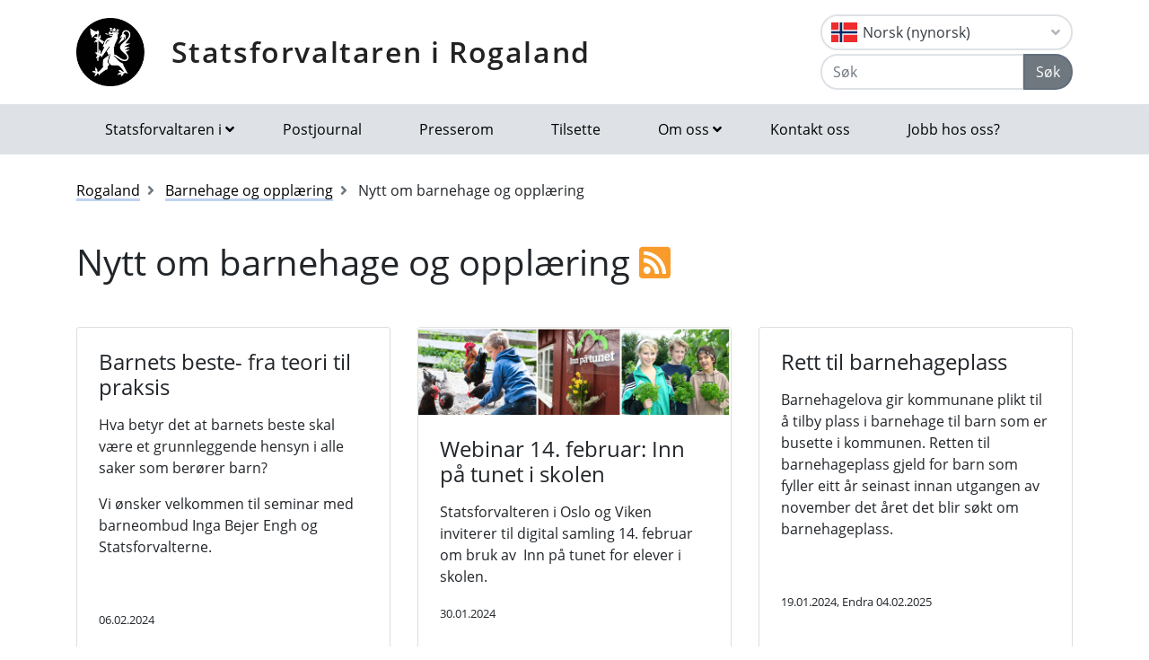

--- FILE ---
content_type: text/html; charset=utf-8
request_url: https://www.statsforvalteren.no/nn/Rogaland/Barnehage-og-opplaring/Nytt-om-barnehage-og-opplaring/?p=9
body_size: 9505
content:

<!DOCTYPE html>
<html class="no-js" lang="nn">
<head>
    <script>
        (function (m, a, z, e) {
            var s, t;
            try {
                t = m.sessionStorage.getItem('maze-us');
            } catch (err) { }
            if (!t) {
                t = new Date().getTime();
                try {
                    m.sessionStorage.setItem('maze-us', t);
                } catch (err) { }
            }
            s = a.createElement('script');
            s.src = z + '?apiKey=' + e;
            s.async = true;
            a.getElementsByTagName('head')[0].appendChild(s);
            m.mazeUniversalSnippetApiKey = e;
        })(window, document, 'https://snippet.maze.co/maze-universal-loader.js', '52ebff6f-1e77-4f82-8afc-35564823255c');
    </script>
    <meta charset="utf-8">
    <meta http-equiv="X-UA-Compatible" content="IE=edge">
    <meta name="viewport" content="initial-scale=1, shrink-to-fit=no, width=device-width">
    <meta name="title" content="Nytt om barnehage og oppl&#xE6;ring">
    <meta name="description" content="">
    <meta name="rating" content="General">
    <meta name="google-site-verification" content="dgWlVd2WjTao8guTRmFElF2APf5CIECefEnOxN5beO4">
    <meta property="og:title" content="Nytt om barnehage og opplæring"/>
<meta property="og:type" content="article"/>
<meta property="og:image" content="https://www.statsforvalteren.no/gfx/Statsforvalteren/logo.png"/>
<meta property="og:url" content="https://www.statsforvalteren.no/nn/Rogaland/Barnehage-og-opplaring/Nytt-om-barnehage-og-opplaring/"/>
<meta property="og:site_name" content="Statsforvaltaren i Rogaland"/>
<meta property="og:locale" content="nn_NO"/>
<meta name="twitter:title" content="Nytt om barnehage og opplæring"/>
<meta name="twitter:card" content="summary"/>
<meta name="twitter:image" content="https://www.statsforvalteren.no/gfx/Statsforvalteren/logo.png"/>
<meta name="twitter:url" content="https://www.statsforvalteren.no/nn/Rogaland/Barnehage-og-opplaring/Nytt-om-barnehage-og-opplaring/"/>
    <link rel="alternate" type="application/rss+xml" href="https://www.statsforvalteren.no/nn/Rogaland/Nyhende/rss" title="RSS for Statsforvaltaren i Rogaland" />
    <title>Nytt om barnehage og oppl&#xE6;ring | Statsforvaltaren i Rogaland</title>
        <link rel="icon" type="image/x-icon" href="/gfx/Statsforvalteren/favicon.ico">
        <link rel="canonical" href="https://www.statsforvalteren.no/rogaland/barnehage-og-opplaring/nytt-om-barnehage-og-opplaring/" />
    <link type="text/css" rel="stylesheet" href="/css/Statsforvalteren/font-awesome-all.css?v=SxdNJBzRWCCg_ALGN9X5C5hpf6f235KNn12yJRRYj0k" />
    <link type="text/css" rel="stylesheet" href="/css/Statsforvalteren/application.css?v=rsG6zJcM0ZfJ1ddSBkTUwjvs2gIqYaELgPuZbn2WCxs" />
    <link type="text/css" rel="stylesheet" href="/css/Statsforvalteren/application-adaptions.css?v=5GvOkt1jpfSnVs16m8bQAJ2TV-wSCAYcYC9pRUHcljQ" />
    <link type="text/css" rel="stylesheet" href="/css/Statsforvalteren/vex.css?v=Iav9fX7fCM-PtiTgW-Xo-_K4YtoqVFlZw8graiTgQ-Q" />
    <link type="text/css" rel="stylesheet" href="/css/Statsforvalteren/vex-theme-default.css?v=9xPusawjFCdLwfXUtjIFCsyc-xz50HkoH9H0MvPhIEE" />
    <link type="text/css" rel="stylesheet" href="/css/Statsforvalteren/epiforms.css?v=lf2iyZbHCENoJng0pOyxTsa9s1dSE_JwQJq1XiEpSgc" />
    <script>
!function(T,l,y){var S=T.location,k="script",D="instrumentationKey",C="ingestionendpoint",I="disableExceptionTracking",E="ai.device.",b="toLowerCase",w="crossOrigin",N="POST",e="appInsightsSDK",t=y.name||"appInsights";(y.name||T[e])&&(T[e]=t);var n=T[t]||function(d){var g=!1,f=!1,m={initialize:!0,queue:[],sv:"5",version:2,config:d};function v(e,t){var n={},a="Browser";return n[E+"id"]=a[b](),n[E+"type"]=a,n["ai.operation.name"]=S&&S.pathname||"_unknown_",n["ai.internal.sdkVersion"]="javascript:snippet_"+(m.sv||m.version),{time:function(){var e=new Date;function t(e){var t=""+e;return 1===t.length&&(t="0"+t),t}return e.getUTCFullYear()+"-"+t(1+e.getUTCMonth())+"-"+t(e.getUTCDate())+"T"+t(e.getUTCHours())+":"+t(e.getUTCMinutes())+":"+t(e.getUTCSeconds())+"."+((e.getUTCMilliseconds()/1e3).toFixed(3)+"").slice(2,5)+"Z"}(),iKey:e,name:"Microsoft.ApplicationInsights."+e.replace(/-/g,"")+"."+t,sampleRate:100,tags:n,data:{baseData:{ver:2}}}}var h=d.url||y.src;if(h){function a(e){var t,n,a,i,r,o,s,c,u,p,l;g=!0,m.queue=[],f||(f=!0,t=h,s=function(){var e={},t=d.connectionString;if(t)for(var n=t.split(";"),a=0;a<n.length;a++){var i=n[a].split("=");2===i.length&&(e[i[0][b]()]=i[1])}if(!e[C]){var r=e.endpointsuffix,o=r?e.location:null;e[C]="https://"+(o?o+".":"")+"dc."+(r||"services.visualstudio.com")}return e}(),c=s[D]||d[D]||"",u=s[C],p=u?u+"/v2/track":d.endpointUrl,(l=[]).push((n="SDK LOAD Failure: Failed to load Application Insights SDK script (See stack for details)",a=t,i=p,(o=(r=v(c,"Exception")).data).baseType="ExceptionData",o.baseData.exceptions=[{typeName:"SDKLoadFailed",message:n.replace(/\./g,"-"),hasFullStack:!1,stack:n+"\nSnippet failed to load ["+a+"] -- Telemetry is disabled\nHelp Link: https://go.microsoft.com/fwlink/?linkid=2128109\nHost: "+(S&&S.pathname||"_unknown_")+"\nEndpoint: "+i,parsedStack:[]}],r)),l.push(function(e,t,n,a){var i=v(c,"Message"),r=i.data;r.baseType="MessageData";var o=r.baseData;return o.message='AI (Internal): 99 message:"'+("SDK LOAD Failure: Failed to load Application Insights SDK script (See stack for details) ("+n+")").replace(/\"/g,"")+'"',o.properties={endpoint:a},i}(0,0,t,p)),function(e,t){if(JSON){var n=T.fetch;if(n&&!y.useXhr)n(t,{method:N,body:JSON.stringify(e),mode:"cors"});else if(XMLHttpRequest){var a=new XMLHttpRequest;a.open(N,t),a.setRequestHeader("Content-type","application/json"),a.send(JSON.stringify(e))}}}(l,p))}function i(e,t){f||setTimeout(function(){!t&&m.core||a()},500)}var e=function(){var n=l.createElement(k);n.src=h;var e=y[w];return!e&&""!==e||"undefined"==n[w]||(n[w]=e),n.onload=i,n.onerror=a,n.onreadystatechange=function(e,t){"loaded"!==n.readyState&&"complete"!==n.readyState||i(0,t)},n}();y.ld<0?l.getElementsByTagName("head")[0].appendChild(e):setTimeout(function(){l.getElementsByTagName(k)[0].parentNode.appendChild(e)},y.ld||0)}try{m.cookie=l.cookie}catch(p){}function t(e){for(;e.length;)!function(t){m[t]=function(){var e=arguments;g||m.queue.push(function(){m[t].apply(m,e)})}}(e.pop())}var n="track",r="TrackPage",o="TrackEvent";t([n+"Event",n+"PageView",n+"Exception",n+"Trace",n+"DependencyData",n+"Metric",n+"PageViewPerformance","start"+r,"stop"+r,"start"+o,"stop"+o,"addTelemetryInitializer","setAuthenticatedUserContext","clearAuthenticatedUserContext","flush"]),m.SeverityLevel={Verbose:0,Information:1,Warning:2,Error:3,Critical:4};var s=(d.extensionConfig||{}).ApplicationInsightsAnalytics||{};if(!0!==d[I]&&!0!==s[I]){var c="onerror";t(["_"+c]);var u=T[c];T[c]=function(e,t,n,a,i){var r=u&&u(e,t,n,a,i);return!0!==r&&m["_"+c]({message:e,url:t,lineNumber:n,columnNumber:a,error:i}),r},d.autoExceptionInstrumented=!0}return m}(y.cfg);function a(){y.onInit&&y.onInit(n)}(T[t]=n).queue&&0===n.queue.length?(n.queue.push(a),n.trackPageView({})):a()}(window,document,{src: "https://js.monitor.azure.com/scripts/b/ai.2.gbl.min.js", crossOrigin: "anonymous", cfg: {instrumentationKey: 'effe446a-4ae7-4359-9cb0-06924e404566', disableCookiesUsage: false }});
</script>

    <!-- Hotjar Tracking Code for https://www.statsforvalteren.no -->
    <script>
        (function (h, o, t, j, a, r) {
            h.hj = h.hj || function () { (h.hj.q = h.hj.q || []).push(arguments) };
            h._hjSettings = { hjid: 5086851, hjsv: 6 };
            a = o.getElementsByTagName('head')[0];
            r = o.createElement('script'); r.async = 1;
            r.src = t + h._hjSettings.hjid + j + h._hjSettings.hjsv;
            a.appendChild(r);
        })(window, document, 'https://static.hotjar.com/c/hotjar-', '.js?sv=');
    </script>
</head>
<body data-spy="scroll" data-target="#list-nav">
    
    
            
<header class="py-3 d-print-none">
    <div class="container">
        <div class="header-container d-flex flex-wrap flex-md-nowrap justify-content-between align-items-center">
            <div class="header-logo-container">
                <a href="/nn/Rogaland/" class="logo">Statsforvaltaren i Rogaland</a>
            </div>
            <div class="ml-auto">
                    <div class="dropdown">
                        <button class="btn btn-outline-light text-dark text-left w-100 flag flag-no" type="button" data-toggle="dropdown" aria-haspopup="true" aria-expanded="false">
                            <div class="header-container d-flex justify-content-between align-items-center">
                                Norsk (nynorsk) <i class="fa fa-angle-down pl-1"></i>
                            </div>
                        </button>
                        <div class="dropdown-menu dropdown-menu-right">
                                <a class="dropdown-item flag flag-gb" href="/en/Rogaland/" onclick="setLangCookie('en')">English</a>
                                <a class="dropdown-item flag flag-no" href="/nb/Rogaland/Barnehage-og-opplaring/Nytt-om-barnehage-og-opplaring/" onclick="setLangCookie('nb')">Norsk (bokm&#xE5;l)</a>
                                <a class="dropdown-item flag flag-sa" href="/se/Rogaland/" onclick="setLangCookie('se')">Davvis&#xE1;megiella</a>
                                <a class="dropdown-item flag flag-sa" href="/sma/Rogalaanten/" onclick="setLangCookie('sma')">&#xC5;arjelsaemiengiele</a>
                        </div>
                    </div>
<form action="/nn/Rogaland/Sok-tema/" class="input-group" method="get" role="search">                        <div class="input-group mt-1">
                            <input type="text" name="q" class="form-control header-search-input" placeholder="Søk" aria-label="Søk">
                            <div class="input-group-append">
                                <button class="btn btn-secondary" type="submit">Søk</button>
                            </div>
                        </div>
</form>            </div>
        </div>
    </div>
</header>
        
<nav class="navbar navbar-expand-lg navbar-light bg-light d-print-none">
    <div class="container">
        <button class="navbar-toggler float-right" type="button" data-toggle="collapse" data-target="#navbarSupportedContent" aria-controls="navbarSupportedContent" aria-expanded="false" aria-label="Opne navigasjon">
            <span class="navbar-toggler-icon"></span>
        </button>
        <div class="collapse navbar-collapse" id="navbarSupportedContent">
            <ul class="navbar-nav mr-auto">
                    <li class="nav-item dropdown mega-dropdown">
                        <a class="nav-link dropdown-toggle" href="javascript:void(0);" id="navbarDropdown-1" role="button" data-toggle="dropdown" aria-haspopup="true" aria-expanded="false">Statsforvaltaren i</a>
                        <div class="dropdown-menu mega-menu row" aria-labelledby="navbarDropdown-1">
                            <div class="container">
                                <div class="row py-3">
                                        <div class="d-flex mb-2 col-lg-4"><a class="link align-self-start py-1" href="/portal/" ><i class="fe fe-chevron-right"></i>Statsforvaltaren.no</a></div>
                                        <div class="d-flex mb-2 col-lg-4"><a class="link align-self-start py-1" href="/agder/" ><i class="fe fe-chevron-right"></i>Agder</a></div>
                                        <div class="d-flex mb-2 col-lg-4"><a class="link align-self-start py-1" href="/innlandet/" ><i class="fe fe-chevron-right"></i>Innlandet</a></div>
                                        <div class="d-flex mb-2 col-lg-4"><a class="link align-self-start py-1" href="/More-og-Romsdal/" ><i class="fe fe-chevron-right"></i>M&#xF8;re og Romsdal</a></div>
                                        <div class="d-flex mb-2 col-lg-4"><a class="link align-self-start py-1" href="/Nordland/" ><i class="fe fe-chevron-right"></i>Nordland</a></div>
                                        <div class="d-flex mb-2 col-lg-4"><a class="link align-self-start py-1" href="/Rogaland/" ><i class="fe fe-chevron-right"></i>Rogaland</a></div>
                                        <div class="d-flex mb-2 col-lg-4"><a class="link align-self-start py-1" href="/troms-finnmark/" ><i class="fe fe-chevron-right"></i>Troms og Finnmark</a></div>
                                        <div class="d-flex mb-2 col-lg-4"><a class="link align-self-start py-1" href="/Trondelag/" ><i class="fe fe-chevron-right"></i>Tr&#xF8;ndelag</a></div>
                                        <div class="d-flex mb-2 col-lg-4"><a class="link align-self-start py-1" href="/vestfold-og-telemark/" ><i class="fe fe-chevron-right"></i>Vestfold og Telemark</a></div>
                                        <div class="d-flex mb-2 col-lg-4"><a class="link align-self-start py-1" href="/vestland/" ><i class="fe fe-chevron-right"></i>Vestland</a></div>
                                        <div class="d-flex mb-2 col-lg-4"><a class="link align-self-start py-1" href="/ostfold-buskerud-oslo-og-akershus/" ><i class="fe fe-chevron-right"></i>&#xD8;stfold, Buskerud, Oslo og Akershus</a></div>
                                </div>
                            </div>
                        </div>
                    </li>
                            <li class="nav-item"><a class="nav-link" href="/nn/Rogaland/Om-oss/Postjournal/" >Postjournal</a></li>
                            <li class="nav-item"><a class="nav-link" href="/nn/Rogaland/Om-oss/Presserom/" >Presserom</a></li>
                            <li class="nav-item"><a class="nav-link" href="/nn/Rogaland/Om-oss/Tilsette/" >Tilsette</a></li>
                            <li class="nav-item dropdown mega-dropdown">
                                <a class="nav-link dropdown-toggle" href="javascript:void(0);" id="navbarDropdown-2" role="button" data-toggle="dropdown" aria-haspopup="true" aria-expanded="false">Om oss</a>
                                <div class="dropdown-menu mega-menu row" aria-labelledby="navbarDropdown-2">
                                    <div class="container">
                                        <div class="row py-3">
                                                <div class="d-flex mb-2 col-4"><a class="link align-self-start py-1" href="/nn/Rogaland/Om-oss/" ><i class="fe fe-chevron-right"></i>Om oss</a></div>
                                                <div class="d-flex mb-2 col-4"><a class="link align-self-start py-1" href="/nn/Rogaland/Om-oss/Kontakt-oss/" ><i class="fe fe-chevron-right"></i>Kontakt oss</a></div>
                                                <div class="d-flex mb-2 col-4"><a class="link align-self-start py-1" href="/nn/Rogaland/Om-oss/Oppgaver-og-ansvar/" ><i class="fe fe-chevron-right"></i>Oppg&#xE5;ver og ansvar</a></div>
                                                <div class="d-flex mb-2 col-4"><a class="link align-self-start py-1" href="/nn/Rogaland/Om-oss/Historikk/" ><i class="fe fe-chevron-right"></i>Historikk</a></div>
                                                <div class="d-flex mb-2 col-4"><a class="link align-self-start py-1" href="/nn/Rogaland/Om-oss/Tilsette/" ><i class="fe fe-chevron-right"></i>Tilsette</a></div>
                                                <div class="d-flex mb-2 col-4"><a class="link align-self-start py-1" href="/nn/Rogaland/Om-oss/Organisasjonskart/" ><i class="fe fe-chevron-right"></i>Organisasjonskart</a></div>
                                                <div class="d-flex mb-2 col-4"><a class="link align-self-start py-1" href="/nn/Rogaland/Om-oss/Avdelingar/" ><i class="fe fe-chevron-right"></i>Avdelingar</a></div>
                                                <div class="d-flex mb-2 col-4"><a class="link align-self-start py-1" href="/nn/Rogaland/Om-oss/Presserom/" ><i class="fe fe-chevron-right"></i>Presserom</a></div>
                                                <div class="d-flex mb-2 col-4"><a class="link align-self-start py-1" href="/nn/Rogaland/Om-oss/Postjournal/" ><i class="fe fe-chevron-right"></i>Postjournal</a></div>
                                                <div class="d-flex mb-2 col-4"><a class="link align-self-start py-1" href="/nn/Rogaland/Om-oss/Malform/" ><i class="fe fe-chevron-right"></i>Spr&#xE5;k i regionale statsetatar i Rogaland</a></div>
                                                <div class="d-flex mb-2 col-4"><a class="link align-self-start py-1" href="/nn/Rogaland/Om-oss/Fylkesmannen-og-fylkeskommunen/" ><i class="fe fe-chevron-right"></i>Statsforvaltaren og fylkeskommunen</a></div>
                                                <div class="d-flex mb-2 col-4"><a class="link align-self-start py-1" href="/nn/Rogaland/Om-oss/Personvernerklaring/" ><i class="fe fe-chevron-right"></i>Personvernerkl&#xE6;ring</a></div>
                                                <div class="d-flex mb-2 col-4"><a class="link align-self-start py-1" href="/nn/Rogaland/Om-oss/satsingsomrade/" ><i class="fe fe-chevron-right"></i>Strategisk satsingsomr&#xE5;de: Beredskap</a></div>
                                                <div class="d-flex mb-2 col-4"><a class="link align-self-start py-1" href="/nn/Rogaland/Om-oss/jobb-hos-oss/" ><i class="fe fe-chevron-right"></i>Jobb hos oss?</a></div>
                                        </div>
                                    </div>
                                </div>
                            </li>
                            <li class="nav-item"><a class="nav-link" href="/nn/Rogaland/Om-oss/Kontakt-oss/" >Kontakt oss</a></li>
                            <li class="nav-item"><a class="nav-link" href="/nn/Rogaland/Om-oss/jobb-hos-oss/" >Jobb hos oss?</a></li>
            </ul>
        </div>
    </div>
</nav>
    
        

    <div class="container mt-3">
        <nav class="breadcrumbs bootstrap hidden-sm-down">
            <ol class="breadcrumb" vocab="http://schema.org/" typeof="BreadcrumbList">
                    <li class="breadcrumb-item" property="itemListElement" typeof="ListItem">
                            <a class="link" property="item" typeof="WebPage" href="/nn/Rogaland/" >
                                <span property="name">Rogaland</span>
                                <meta property="position" content="2" />
                            </a>
                    </li>
                    <li class="breadcrumb-item" property="itemListElement" typeof="ListItem">
                            <a class="link" property="item" typeof="WebPage" href="/nn/Rogaland/Barnehage-og-opplaring/" >
                                <span property="name">Barnehage og oppl&#xE6;ring</span>
                                <meta property="position" content="3" />
                            </a>
                    </li>
                    <li class="breadcrumb-item breadcrumb-item-active" property="itemListElement" typeof="ListItem">
                            <span property="name">Nytt om barnehage og oppl&#xE6;ring</span>
                            <meta property="position" content="4" />
                    </li>
            </ol>
        </nav>
    </div>


<main aria-label="Content">
    <div>
        <div class="container">
                
        
<div class="page-header d-flex">
    <div class="mr-auto">
        <h1 class="page-title">
            Nytt om barnehage og oppl&#xE6;ring
            <span class="d-print-none">
                <a href="https://www.statsforvalteren.no/nn/Rogaland/Barnehage-og-opplaring/Nytt-om-barnehage-og-opplaring/rss" aria-label="RSS">
                    <i class="fa fa-rss-square"></i>
                </a>
            </span>
        </h1>
    </div>
</div>
    <div class="row d-flex robots-nocontent">
            <div class="col-lg-4 d-flex">
                <a href="/nn/Rogaland/Barn-og-foreldre/0-24/barnets-beste--fra-teori-til-praksis/"  class="card rounded-top bg-icon ">
                    <div class="card-body">
                        <h2 class="h4 mb-3">Barnets beste- fra teori til praksis</h2>
                        <p class="cvGsUA direction-ltr align-center para-style-body"><span class="OYPEnA text-decoration-none text-strikethrough-none">Hva betyr det at barnets beste skal v&aelig;re et grunnleggende hensyn i alle saker som ber&oslash;rer barn?</span></p>
<p class="cvGsUA direction-ltr align-center para-style-body"><span class="OYPEnA text-decoration-none text-strikethrough-none">Vi &oslash;nsker velkommen til seminar med barneombud Inga Bejer Engh og Statsforvalterne.</span></p>
<p class="cvGsUA direction-ltr align-center para-style-body">&nbsp;</p>
                            <p><small>06.02.2024</small></p>
                    </div>
                </a>
            </div>
            <div class="col-lg-4 d-flex">
                <a href="/nn/Rogaland/Kurs-og-konferansar/2024/02/webinar-14.-februar-inn-pa-tunet-i-skolen"  class="card rounded-top bg-icon ">
                        <img class="card-img-top" alt="" title="Barn p&#xE5; Inn p&#xE5; tunet-g&#xE5;rd. Foto: Inn p&#xE5; Tunet" src="/contentassets/b30013b2ae8545ffa3b9f91e8777989c/bilde-webinar-inn-pa-tunet-skole-14.-februar-sf-oslo-og-viken.png">
                    <div class="card-body">
                        <h2 class="h4 mb-3">Webinar 14. februar: Inn p&#xE5; tunet i skolen</h2>
                        <p>Statsforvalteren i Oslo og Viken inviterer til digital samling 14. februar om bruk av&nbsp; Inn p&aring; tunet for elever i skolen.</p>
                            <p><small>30.01.2024</small></p>
                    </div>
                </a>
            </div>
            <div class="col-lg-4 d-flex">
                <a href="/nn/Rogaland/Barnehage-og-opplaring/Barnehage/rett-til-barnehageplass2/"  class="card rounded-top bg-icon ">
                    <div class="card-body">
                        <h2 class="h4 mb-3">Rett til barnehageplass</h2>
                        <p>Barnehagelova gir kommunane plikt til &aring; tilby plass i barnehage til barn som er busette i kommunen. Retten til barnehageplass gjeld for barn som fyller eitt &aring;r seinast innan utgangen av november det &aring;ret det blir s&oslash;kt om barnehageplass.</p>
<p>&nbsp;</p>
                            <p><small>19.01.2024, Endra 04.02.2025</small></p>
                    </div>
                </a>
            </div>
            <div class="col-lg-4 d-flex">
                <a href="/nn/Rogaland/Kommunal-styring/videoressursar-om-kommunal-styring-og-forvalting-for-politikarar/"  class="card rounded-top bg-icon ">
                        <img class="card-img-top" alt="" title="Grafisk bilde laga i Canva med to kommunepolitikarar som har sp&#xF8;rsm&#xE5;l, to n&#xF8;ytrale kommunev&#xE5;pen og ein tettstad." src="/contentassets/be1624376bdc41f5b456aec9a5c50035/nyhetsartikkel_videosnuttar_more_romsdal.jpg">
                    <div class="card-body">
                        <h2 class="h4 mb-3">Videosnuttar om kommunal styring og forvalting for politikarar</h2>
                        <p>No kan kommunepolitikarar f&aring; ei rask og god oppl&aelig;ring i kommunal styring og forvalting gjennom ei rekkje sm&aring; videosnuttar. Tema i videoane er mellom anna kommunal planstrategi, plansystemet, kommune&oslash;konomi, habilitet, by- og tettstadutvikling, folkehelse, ungt utanforskap, boligsosialt arbeid, universell utforming, klimaomstilling, naturmangfold og jordvern.&nbsp;</p>
                            <p><small>05.01.2024</small></p>
                    </div>
                </a>
            </div>
            <div class="col-lg-4 d-flex">
                <a href="/nn/Rogaland/Barnehage-og-opplaring/Grunnskule-og-vidaregaande-opplaring/nyankomne-barn-og-elever/"  class="card rounded-top bg-icon ">
                    <div class="card-body">
                        <h2 class="h4 mb-3">Nyankomne barn og elever</h2>
                        <p><span class="fontstyle0">Nasjonalt senter for flerkulturell oppl&aelig;ring (NAFO) og Utdanningsdirektoratet (Udir) inviterer til fagdag der&nbsp;</span><span class="fontstyle0">temaet er inkludering av nyankomne barn og elever.</span></p>
                            <p><small>08.12.2023</small></p>
                    </div>
                </a>
            </div>
            <div class="col-lg-4 d-flex">
                <a href="/nn/Rogaland/Tilskot/2024/02/opplaring-til-barn-og-unge-som-soker-opphald-i-noreg/"  class="card rounded-top bg-icon ">
                    <div class="card-body">
                        <h2 class="h4 mb-3">Tilskott til oppl&#xE6;ring av barn og unge som s&#xF8;ker opphald i Noreg</h2>
                        <main id="vFact_readable" aria-label="Content">
<div>Kommunar og fylkeskommunen kan s&oslash;ke Statsforvaltaren om tilskott til arbeidet med &aring; gje barn og unge som s&oslash;ker opphald i Noreg oppl&aelig;ring. Tilskottet rettar seg inn mot barn og unge mellom 16 og 18 &aring;r, og gjeld b&aring;de grunnskule og vidareg&aring;ande oppl&aelig;ring. Fristen for &aring; s&oslash;ke om tilskott for hausten 2023 er 1. februar 2024.</div>
<div>&nbsp;</div>
<div>&nbsp;</div>
</main>
                            <p><small>06.12.2023</small></p>
                    </div>
                </a>
            </div>
            <div class="col-lg-4 d-flex">
                <a href="/nn/Rogaland/Kurs-og-konferansar/2024/02/fagdag-om-sluttvurdering/"  class="card rounded-top bg-icon ">
                    <div class="card-body">
                        <h2 class="h4 mb-3">Fagdag om sluttvurdering i grunnskolen</h2>
                        <p><span class="TextRun SCXW211937010 BCX8" lang="NB-NO" xml:lang="NB-NO" data-contrast="none"><span class="NormalTextRun SCXW211937010 BCX8">Statsforvalteren inviterer til fagdag om sluttvurdering tirsdag 6. februar 2024 i nordfylket og torsdag 8. februar 2024 i s&oslash;rfylket.&nbsp;</span></span><span class="EOP SCXW211937010 BCX8" data-ccp-props="{&quot;201341983&quot;:0,&quot;335559739&quot;:160,&quot;335559740&quot;:259}">&nbsp;</span></p>
                            <p><small>Oppdatert 03.01.2024</small></p>
                    </div>
                </a>
            </div>
            <div class="col-lg-4 d-flex">
                <a href="/nn/Rogaland/Kommunal-styring/barekraftsuka-2023-er-i-full-gang/"  class="card rounded-top bg-icon ">
                        <img class="card-img-top" alt="" title="Professor Jeffrey Braithwaite under &#xE5;pningen av B&#xE6;rekraftsuka 2023  Foto: Bente Larsson-Fedde" src="/contentassets/52815bb1b0e04797add1424673d65c12/jeffery-braithwaite_barekraftsuka2023.jpg">
                    <div class="card-body">
                        <h2 class="h4 mb-3">B&#xE6;rekraftsuka 2023 er i full gang</h2>
                        <p>B&aelig;rekraftsuka 2023 arrangeres av Statsforvalteren i Rogaland og g&aring;r av stabelen 20. - 24. november. Hovedtaler under &aring;pningen mandag var verdenskjente professor Jeffrey Braithwaite fra Australia. Hele &aring;pningen ble sendt live p&aring; Facebook og kan sees der. Det er fortsatt mulig &aring; bli med p&aring; flere av v&aring;re arrangement under B&aelig;rekraftsuka. Torsdag og fredag er det popup-bruktbutikk i Statens hus.</p>
                            <p><small>21.11.2023</small></p>
                    </div>
                </a>
            </div>
            <div class="col-lg-4 d-flex">
                <a href="/nn/Rogaland/Barnehage-og-opplaring/vi-feirer-barnekonvensjonen/"  class="card rounded-top bg-icon ">
                        <img class="card-img-top" alt="" title="Sted: Statens Hus, 20. november 2023 Foto: Bente Larsson-Fedde" src="/contentassets/c8f424696f984f86bfba6051318c8217/barnekonvensjonen_bursdag_barekraftsuka2023.jpg">
                    <div class="card-body">
                        <h2 class="h4 mb-3">Vi feirer barnas egen grunnlov Barnekonvensjonen med 20 &#xE5;r i norsk lov</h2>
                        <p>I &aring;r er det 20 &aring;r siden Barnekonvensjonen ble en del av norsk lov. Bursdagen ble skikkelig markert hos Statsforvalteren i Rogaland under &aring;pningen av B&aelig;rekraftsuka 2023, med innslag fra Solvang barnehage og Kannik skole.</p>
                            <p><small>21.11.2023</small></p>
                    </div>
                </a>
            </div>
            <div class="col-lg-4 d-flex">
                <a href="/nn/Rogaland/Helse-omsorg-og-sosialtenester/rettane-til-menneske-med-nedsett-funksjonsevne/bli-med-pa-markering-av-fns-internasjonale-dag-for-personer-med-nedsatt-funksjonsevne/"  class="card rounded-top bg-icon ">
                        <img class="card-img-top" alt="" title="" src="/contentassets/4b628b57d2844476b41a19f14feb91d4/bilde-til-nyhetssak_bufdir_konferanse_4_desember_2023.jpg">
                    <div class="card-body">
                        <h2 class="h4 mb-3">Bli med p&#xE5; markering av FNs internasjonale dag for personer med nedsatt funksjonsevne</h2>
                        <p>Kultur- og likestillingsminister Lubna Jaffrey kommer, statsforvalter Bent H&oslash;ie kommer, kommer du?<br /><br />Alle er velkommen til &aring; bli med digitalt p&aring; den nasjonale CRPD-konferansen, der vi markerer FNs internasjonale dag for personer med funksjonsnedsettelse.&nbsp;&nbsp;</p>
                            <p><small>16.11.2023</small></p>
                    </div>
                </a>
            </div>
            <div class="col-lg-4 d-flex">
                <a href="/nn/Rogaland/Kurs-og-konferansar/2023/11/digital-basil--samling/"  class="card rounded-top bg-icon ">
                    <div class="card-body">
                        <h2 class="h4 mb-3">Digital BASIL-samling</h2>
                        <p>&Aring;rets BASIL-innsamling n&aelig;rmer seg, og som vanlig inviterer vi til et m&oslash;te i forkant. M&oslash;tet er p&aring; TEAMS torsdag 16. november kl. 10.00 - 10.45&nbsp;</p>
                            <p><small>03.11.2023</small></p>
                    </div>
                </a>
            </div>
            <div class="col-lg-4 d-flex">
                <a href="/nn/Rogaland/Barnehage-og-opplaring/Grunnskule-og-vidaregaande-opplaring/Gratisprinsippet-og-skoleturar-arrangert-av-foreldre1/"  class="card rounded-top bg-icon ">
                    <div class="card-body">
                        <h2 class="h4 mb-3">Gratisprinsippet og skoleturar arrangert av foreldre</h2>
                        <p>Er det greitt at foreldre sj&oslash;lv arrangerer turar for grupper eller klassar? Kva reglar gjeld? Kva med gratisprinsippet? Kva er skolen si rolle i samband med slike turar? Alt dette er sp&oslash;rsm&aring;l som Statsforvaltaren f&aring;r fr&aring; tid til anna.</p>
                            <p><small>19.10.2023</small></p>
                    </div>
                </a>
            </div>
    </div>

        

    <div class="row mt-4">
        <div class="col-8">
            <nav aria-label="Paginering">
                <ul class="pagination">
                    <li class="page-item">
                        <a class="page-link link" href="/nn/Rogaland/Barnehage-og-opplaring/Nytt-om-barnehage-og-opplaring/?p=8" aria-label="Førre">
                            <i class="fe fe-chevron-left" aria-hidden="true"></i>
                            <span class="sr-only">Førre</span>
                        </a>
                    </li>
                        <li class="page-item">
                            <a class="page-link link" href="/nn/Rogaland/Barnehage-og-opplaring/Nytt-om-barnehage-og-opplaring/?p=5">5</a>
                        </li>
                        <li class="page-item">
                            <a class="page-link link" href="/nn/Rogaland/Barnehage-og-opplaring/Nytt-om-barnehage-og-opplaring/?p=6">6</a>
                        </li>
                        <li class="page-item">
                            <a class="page-link link" href="/nn/Rogaland/Barnehage-og-opplaring/Nytt-om-barnehage-og-opplaring/?p=7">7</a>
                        </li>
                        <li class="page-item">
                            <a class="page-link link" href="/nn/Rogaland/Barnehage-og-opplaring/Nytt-om-barnehage-og-opplaring/?p=8">8</a>
                        </li>
                        <li class="page-item disabled">
                            <a class="page-link link active" href="/nn/Rogaland/Barnehage-og-opplaring/Nytt-om-barnehage-og-opplaring/?p=9">9</a>
                        </li>
                        <li class="page-item">
                            <a class="page-link link" href="/nn/Rogaland/Barnehage-og-opplaring/Nytt-om-barnehage-og-opplaring/?p=10">10</a>
                        </li>
                        <li class="page-item">
                            <a class="page-link link" href="/nn/Rogaland/Barnehage-og-opplaring/Nytt-om-barnehage-og-opplaring/?p=11">11</a>
                        </li>
                        <li class="page-item">
                            <a class="page-link link" href="/nn/Rogaland/Barnehage-og-opplaring/Nytt-om-barnehage-og-opplaring/?p=12">12</a>
                        </li>
                        <li class="page-item">
                            <a class="page-link link" href="/nn/Rogaland/Barnehage-og-opplaring/Nytt-om-barnehage-og-opplaring/?p=13">13</a>
                        </li>
                    <li class="page-item">
                        <a class="page-link link" href="/nn/Rogaland/Barnehage-og-opplaring/Nytt-om-barnehage-og-opplaring/?p=10" aria-label="Neste">
                            <i class="fe fe-chevron-right" aria-hidden="true"></i>
                            <span class="sr-only">Neste</span>
                        </a>
                    </li>
                </ul>
            </nav>
        </div>
    </div>



        </div>
    </div>
</main>

        
<footer class="footer content d-print-none">
    <div class="container">
        <div class="row">
            <div class="col-lg-4">
                <p class="h3 title-2"><a href="/nn/Rogaland/">Statsforvaltaren i Rogaland</a></p>
            </div>
            <div class="col-lg-4">
                
<p><a href="http://www.statsforvaltaren.no/ro">www.statsforvaltaren.no/ro</a>&nbsp;</p>
<p><a href="mailto:sfropost@statsforvalteren.no">sfropost@statsforvalteren.no</a></p>
<p>Tlf: 51 56 87 00</p>
<p>Bes&oslash;k: Lag&aring;rdsveien 44, 4010 Stavanger.</p>
<p>Post: Postboks 59, 4001 Stavanger</p>
<p>Opningstid: 08.00&ndash;15.20</p>
<p><a title="eFaktura" href="/siteassets/fm-rogaland/dokument-fmro/adma/informasjon-til-leverandorer---ehf--.pdf" target="_blank" rel="noopener">Fakturamottak</a> Org.nr. 974763230</p>
<p>Statsforvaltar og ansv. redakt&oslash;r: Bent H&oslash;ie</p>
<p><a href="/nn/Rogaland/Om-oss/Personvernerklaring/" target="_blank" rel="noopener">Personvernerkl&aelig;ring</a></p>
<p><a title="Tilgjengelegheitserkl&aelig;ring" href="https://uustatus.no/nn/erklaringer/publisert/3a56ed24-d78c-4096-adf6-aed352620e1d">Tilgjengelegheitserkl&aelig;ring (uustatus.no)</a></p>
<p><a title="Profilh&aring;ndbok" href="https://bak.statsforvalteren.no/">Logoar og grafisk profil</a></p>
<p><a title="Lenke  til Milj&oslash;fyrt&aring;rn" href="/nn/Rogaland/Om-oss/miljofyrtarn/"><img src="/contentassets/12a180357e6440a19a8fd6fee9f9b80a/miljfyrtarn-ensfarget-hvit.png" alt="Logo for Milj&oslash;fyrt&aring;rn" width="134" height="114" /></a></p>
            </div>
            <div class="col-lg-4">
                    <select class="custom-select" onChange="window.location.href = this.value" aria-label="Statsforvaltaren i">
                            <option value="/portal/">Statsforvaltaren.no</option>
                            <option value="/agder/">Agder</option>
                            <option value="/innlandet/">Innlandet</option>
                            <option value="/More-og-Romsdal/">M&#xF8;re og Romsdal</option>
                            <option value="/Nordland/">Nordland</option>
                            <option value="/Rogaland/" selected="selected">Rogaland</option>
                            <option value="/troms-finnmark/">Troms og Finnmark</option>
                            <option value="/Trondelag/">Tr&#xF8;ndelag</option>
                            <option value="/vestfold-og-telemark/">Vestfold og Telemark</option>
                            <option value="/vestland/">Vestland</option>
                            <option value="/ostfold-buskerud-oslo-og-akershus/">&#xD8;stfold, Buskerud, Oslo og Akershus</option>
                    </select>
            </div>
        </div>
    </div>
</footer>
    <script src="/js/Statsforvalteren/application.js?v=bNFuOyYU6CVV7wUvqgdrn8qjnRTi9Sf3JkOJpNJdfnw"></script>
    <script src="/js/Statsforvalteren/projectApp.js?v=-ZvzzfX3sfKwcbxZKYZWxD0TTxRkK3mNPhQj9eoJ1sA"></script>
    <script src="/js/Statsforvalteren/vex.combined.js?v=PIsmkFxS_t51oDRQYE1DTBYE0ycV-vjkCYZEGatb830"></script>
    <script src="/js/JwPlayer/jwplayer.imageshop.js" async="async"></script>
    <script defer="defer" src="/Util/Find/epi-util/find.js"></script>
<script>
document.addEventListener('DOMContentLoaded',function(){if(typeof FindApi === 'function'){var api = new FindApi();api.setApplicationUrl('/');api.setServiceApiBaseUrl('/find_v2/');api.processEventFromCurrentUri();api.bindWindowEvents();api.bindAClickEvent();api.sendBufferedEvents();}})
</script>

    <script async src="https://siteimproveanalytics.com/js/siteanalyze_6082938.js"></script>
</body>
</html>